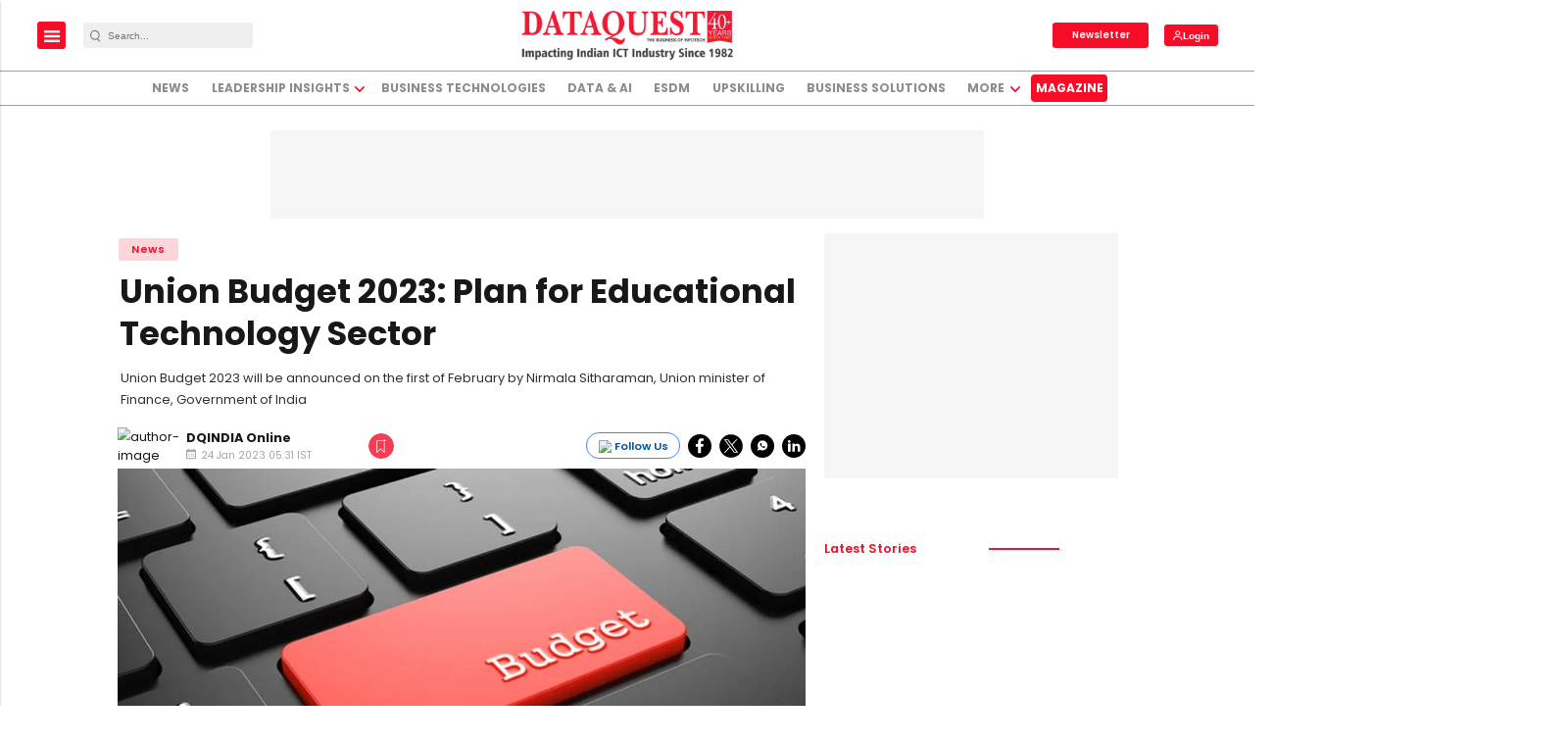

--- FILE ---
content_type: text/html; charset=utf-8
request_url: https://www.google.com/recaptcha/api2/aframe
body_size: -87
content:
<!DOCTYPE HTML><html><head><meta http-equiv="content-type" content="text/html; charset=UTF-8"></head><body><script nonce="mu21LmzAHgPm53fNIILLsw">/** Anti-fraud and anti-abuse applications only. See google.com/recaptcha */ try{var clients={'sodar':'https://pagead2.googlesyndication.com/pagead/sodar?'};window.addEventListener("message",function(a){try{if(a.source===window.parent){var b=JSON.parse(a.data);var c=clients[b['id']];if(c){var d=document.createElement('img');d.src=c+b['params']+'&rc='+(localStorage.getItem("rc::a")?sessionStorage.getItem("rc::b"):"");window.document.body.appendChild(d);sessionStorage.setItem("rc::e",parseInt(sessionStorage.getItem("rc::e")||0)+1);localStorage.setItem("rc::h",'1768770362815');}}}catch(b){}});window.parent.postMessage("_grecaptcha_ready", "*");}catch(b){}</script></body></html>